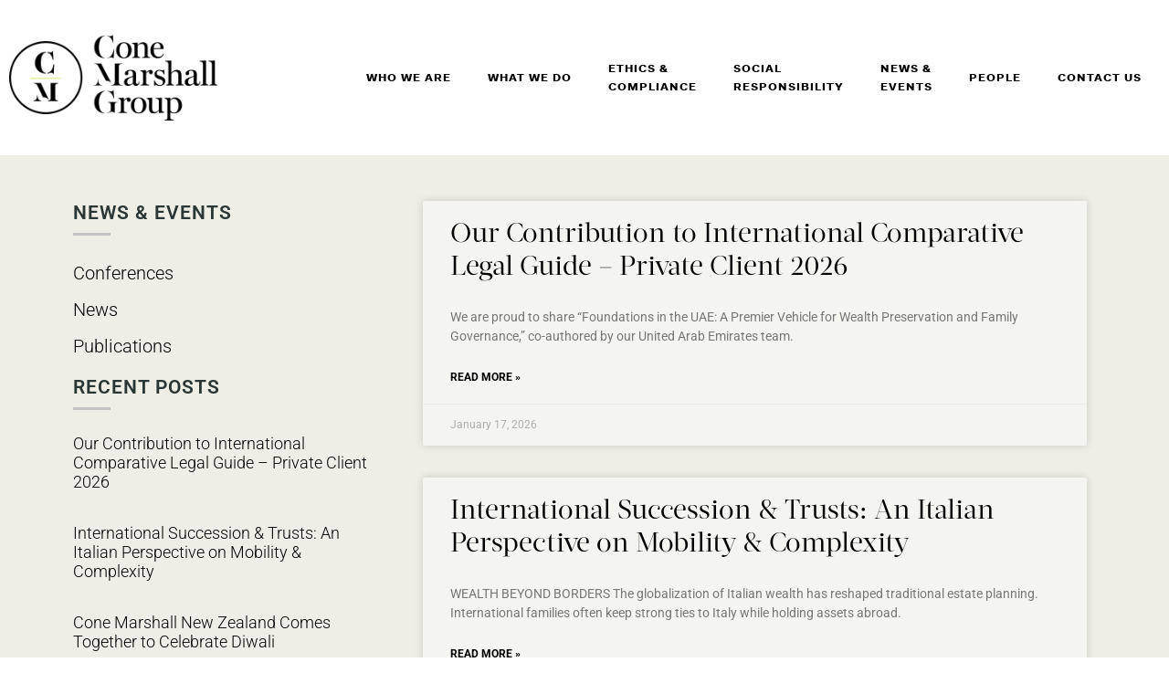

--- FILE ---
content_type: text/html; charset=UTF-8
request_url: https://conemarshall.com/category/publications/
body_size: 11307
content:
<!doctype html>
<html lang="en-NZ">
<head>
	<meta charset="UTF-8">
	<meta name="viewport" content="width=device-width, initial-scale=1">
	<link rel="profile" href="https://gmpg.org/xfn/11">
	<meta name='robots' content='index, follow, max-image-preview:large, max-snippet:-1, max-video-preview:-1' />
	<style>img:is([sizes="auto" i], [sizes^="auto," i]) { contain-intrinsic-size: 3000px 1500px }</style>
	
	<!-- This site is optimized with the Yoast SEO plugin v26.7 - https://yoast.com/wordpress/plugins/seo/ -->
	<title>Publications Archives - Cone Marshall</title>
	<link rel="canonical" href="https://conemarshall.com/category/publications/" />
	<link rel="next" href="https://conemarshall.com/category/publications/page/2/" />
	<meta property="og:locale" content="en_US" />
	<meta property="og:type" content="article" />
	<meta property="og:title" content="Publications Archives - Cone Marshall" />
	<meta property="og:url" content="https://conemarshall.com/category/publications/" />
	<meta property="og:site_name" content="Cone Marshall" />
	<meta name="twitter:card" content="summary_large_image" />
	<script type="application/ld+json" class="yoast-schema-graph">{"@context":"https://schema.org","@graph":[{"@type":"CollectionPage","@id":"https://conemarshall.com/category/publications/","url":"https://conemarshall.com/category/publications/","name":"Publications Archives - Cone Marshall","isPartOf":{"@id":"https://conemarshall.com/#website"},"breadcrumb":{"@id":"https://conemarshall.com/category/publications/#breadcrumb"},"inLanguage":"en-NZ"},{"@type":"BreadcrumbList","@id":"https://conemarshall.com/category/publications/#breadcrumb","itemListElement":[{"@type":"ListItem","position":1,"name":"Home","item":"https://conemarshall.com/"},{"@type":"ListItem","position":2,"name":"Publications"}]},{"@type":"WebSite","@id":"https://conemarshall.com/#website","url":"https://conemarshall.com/","name":"Cone Marshall","description":"Legal advice and fiduciary, administrative and accounting services for the structuring, protection, planning and succession of wealth","publisher":{"@id":"https://conemarshall.com/#organization"},"potentialAction":[{"@type":"SearchAction","target":{"@type":"EntryPoint","urlTemplate":"https://conemarshall.com/?s={search_term_string}"},"query-input":{"@type":"PropertyValueSpecification","valueRequired":true,"valueName":"search_term_string"}}],"inLanguage":"en-NZ"},{"@type":"Organization","@id":"https://conemarshall.com/#organization","name":"Cone Marshall","url":"https://conemarshall.com/","logo":{"@type":"ImageObject","inLanguage":"en-NZ","@id":"https://conemarshall.com/#/schema/logo/image/","url":"https://conemarshall.com/wp-content/uploads/2024/08/Cone-Marshall-Group-Logo-3-lines_Color-wButton-1.png","contentUrl":"https://conemarshall.com/wp-content/uploads/2024/08/Cone-Marshall-Group-Logo-3-lines_Color-wButton-1.png","width":3315,"height":1374,"caption":"Cone Marshall"},"image":{"@id":"https://conemarshall.com/#/schema/logo/image/"}}]}</script>
	<!-- / Yoast SEO plugin. -->


<link rel="alternate" type="application/rss+xml" title="Cone Marshall &raquo; Feed" href="https://conemarshall.com/feed/" />
<link rel="alternate" type="application/rss+xml" title="Cone Marshall &raquo; Comments Feed" href="https://conemarshall.com/comments/feed/" />
<link rel="alternate" type="application/rss+xml" title="Cone Marshall &raquo; Publications Category Feed" href="https://conemarshall.com/category/publications/feed/" />
<script>
window._wpemojiSettings = {"baseUrl":"https:\/\/s.w.org\/images\/core\/emoji\/16.0.1\/72x72\/","ext":".png","svgUrl":"https:\/\/s.w.org\/images\/core\/emoji\/16.0.1\/svg\/","svgExt":".svg","source":{"concatemoji":"https:\/\/conemarshall.com\/wp-includes\/js\/wp-emoji-release.min.js?ver=6.8.3"}};
/*! This file is auto-generated */
!function(s,n){var o,i,e;function c(e){try{var t={supportTests:e,timestamp:(new Date).valueOf()};sessionStorage.setItem(o,JSON.stringify(t))}catch(e){}}function p(e,t,n){e.clearRect(0,0,e.canvas.width,e.canvas.height),e.fillText(t,0,0);var t=new Uint32Array(e.getImageData(0,0,e.canvas.width,e.canvas.height).data),a=(e.clearRect(0,0,e.canvas.width,e.canvas.height),e.fillText(n,0,0),new Uint32Array(e.getImageData(0,0,e.canvas.width,e.canvas.height).data));return t.every(function(e,t){return e===a[t]})}function u(e,t){e.clearRect(0,0,e.canvas.width,e.canvas.height),e.fillText(t,0,0);for(var n=e.getImageData(16,16,1,1),a=0;a<n.data.length;a++)if(0!==n.data[a])return!1;return!0}function f(e,t,n,a){switch(t){case"flag":return n(e,"\ud83c\udff3\ufe0f\u200d\u26a7\ufe0f","\ud83c\udff3\ufe0f\u200b\u26a7\ufe0f")?!1:!n(e,"\ud83c\udde8\ud83c\uddf6","\ud83c\udde8\u200b\ud83c\uddf6")&&!n(e,"\ud83c\udff4\udb40\udc67\udb40\udc62\udb40\udc65\udb40\udc6e\udb40\udc67\udb40\udc7f","\ud83c\udff4\u200b\udb40\udc67\u200b\udb40\udc62\u200b\udb40\udc65\u200b\udb40\udc6e\u200b\udb40\udc67\u200b\udb40\udc7f");case"emoji":return!a(e,"\ud83e\udedf")}return!1}function g(e,t,n,a){var r="undefined"!=typeof WorkerGlobalScope&&self instanceof WorkerGlobalScope?new OffscreenCanvas(300,150):s.createElement("canvas"),o=r.getContext("2d",{willReadFrequently:!0}),i=(o.textBaseline="top",o.font="600 32px Arial",{});return e.forEach(function(e){i[e]=t(o,e,n,a)}),i}function t(e){var t=s.createElement("script");t.src=e,t.defer=!0,s.head.appendChild(t)}"undefined"!=typeof Promise&&(o="wpEmojiSettingsSupports",i=["flag","emoji"],n.supports={everything:!0,everythingExceptFlag:!0},e=new Promise(function(e){s.addEventListener("DOMContentLoaded",e,{once:!0})}),new Promise(function(t){var n=function(){try{var e=JSON.parse(sessionStorage.getItem(o));if("object"==typeof e&&"number"==typeof e.timestamp&&(new Date).valueOf()<e.timestamp+604800&&"object"==typeof e.supportTests)return e.supportTests}catch(e){}return null}();if(!n){if("undefined"!=typeof Worker&&"undefined"!=typeof OffscreenCanvas&&"undefined"!=typeof URL&&URL.createObjectURL&&"undefined"!=typeof Blob)try{var e="postMessage("+g.toString()+"("+[JSON.stringify(i),f.toString(),p.toString(),u.toString()].join(",")+"));",a=new Blob([e],{type:"text/javascript"}),r=new Worker(URL.createObjectURL(a),{name:"wpTestEmojiSupports"});return void(r.onmessage=function(e){c(n=e.data),r.terminate(),t(n)})}catch(e){}c(n=g(i,f,p,u))}t(n)}).then(function(e){for(var t in e)n.supports[t]=e[t],n.supports.everything=n.supports.everything&&n.supports[t],"flag"!==t&&(n.supports.everythingExceptFlag=n.supports.everythingExceptFlag&&n.supports[t]);n.supports.everythingExceptFlag=n.supports.everythingExceptFlag&&!n.supports.flag,n.DOMReady=!1,n.readyCallback=function(){n.DOMReady=!0}}).then(function(){return e}).then(function(){var e;n.supports.everything||(n.readyCallback(),(e=n.source||{}).concatemoji?t(e.concatemoji):e.wpemoji&&e.twemoji&&(t(e.twemoji),t(e.wpemoji)))}))}((window,document),window._wpemojiSettings);
</script>
<style id='wp-emoji-styles-inline-css'>

	img.wp-smiley, img.emoji {
		display: inline !important;
		border: none !important;
		box-shadow: none !important;
		height: 1em !important;
		width: 1em !important;
		margin: 0 0.07em !important;
		vertical-align: -0.1em !important;
		background: none !important;
		padding: 0 !important;
	}
</style>
<link rel='stylesheet' id='wp-block-library-css' href='https://conemarshall.com/wp-includes/css/dist/block-library/style.min.css?ver=6.8.3' media='all' />
<style id='safe-svg-svg-icon-style-inline-css'>
.safe-svg-cover{text-align:center}.safe-svg-cover .safe-svg-inside{display:inline-block;max-width:100%}.safe-svg-cover svg{fill:currentColor;height:100%;max-height:100%;max-width:100%;width:100%}

</style>
<style id='global-styles-inline-css'>
:root{--wp--preset--aspect-ratio--square: 1;--wp--preset--aspect-ratio--4-3: 4/3;--wp--preset--aspect-ratio--3-4: 3/4;--wp--preset--aspect-ratio--3-2: 3/2;--wp--preset--aspect-ratio--2-3: 2/3;--wp--preset--aspect-ratio--16-9: 16/9;--wp--preset--aspect-ratio--9-16: 9/16;--wp--preset--color--black: #000000;--wp--preset--color--cyan-bluish-gray: #abb8c3;--wp--preset--color--white: #ffffff;--wp--preset--color--pale-pink: #f78da7;--wp--preset--color--vivid-red: #cf2e2e;--wp--preset--color--luminous-vivid-orange: #ff6900;--wp--preset--color--luminous-vivid-amber: #fcb900;--wp--preset--color--light-green-cyan: #7bdcb5;--wp--preset--color--vivid-green-cyan: #00d084;--wp--preset--color--pale-cyan-blue: #8ed1fc;--wp--preset--color--vivid-cyan-blue: #0693e3;--wp--preset--color--vivid-purple: #9b51e0;--wp--preset--gradient--vivid-cyan-blue-to-vivid-purple: linear-gradient(135deg,rgba(6,147,227,1) 0%,rgb(155,81,224) 100%);--wp--preset--gradient--light-green-cyan-to-vivid-green-cyan: linear-gradient(135deg,rgb(122,220,180) 0%,rgb(0,208,130) 100%);--wp--preset--gradient--luminous-vivid-amber-to-luminous-vivid-orange: linear-gradient(135deg,rgba(252,185,0,1) 0%,rgba(255,105,0,1) 100%);--wp--preset--gradient--luminous-vivid-orange-to-vivid-red: linear-gradient(135deg,rgba(255,105,0,1) 0%,rgb(207,46,46) 100%);--wp--preset--gradient--very-light-gray-to-cyan-bluish-gray: linear-gradient(135deg,rgb(238,238,238) 0%,rgb(169,184,195) 100%);--wp--preset--gradient--cool-to-warm-spectrum: linear-gradient(135deg,rgb(74,234,220) 0%,rgb(151,120,209) 20%,rgb(207,42,186) 40%,rgb(238,44,130) 60%,rgb(251,105,98) 80%,rgb(254,248,76) 100%);--wp--preset--gradient--blush-light-purple: linear-gradient(135deg,rgb(255,206,236) 0%,rgb(152,150,240) 100%);--wp--preset--gradient--blush-bordeaux: linear-gradient(135deg,rgb(254,205,165) 0%,rgb(254,45,45) 50%,rgb(107,0,62) 100%);--wp--preset--gradient--luminous-dusk: linear-gradient(135deg,rgb(255,203,112) 0%,rgb(199,81,192) 50%,rgb(65,88,208) 100%);--wp--preset--gradient--pale-ocean: linear-gradient(135deg,rgb(255,245,203) 0%,rgb(182,227,212) 50%,rgb(51,167,181) 100%);--wp--preset--gradient--electric-grass: linear-gradient(135deg,rgb(202,248,128) 0%,rgb(113,206,126) 100%);--wp--preset--gradient--midnight: linear-gradient(135deg,rgb(2,3,129) 0%,rgb(40,116,252) 100%);--wp--preset--font-size--small: 13px;--wp--preset--font-size--medium: 20px;--wp--preset--font-size--large: 36px;--wp--preset--font-size--x-large: 42px;--wp--preset--font-family--fakt: fakt;--wp--preset--font-family--noto: noto;--wp--preset--font-family--acta-light: acta-light;--wp--preset--font-family--fakt-black: fakt-black;--wp--preset--font-family--acta-bold: acta-bold;--wp--preset--spacing--20: 0.44rem;--wp--preset--spacing--30: 0.67rem;--wp--preset--spacing--40: 1rem;--wp--preset--spacing--50: 1.5rem;--wp--preset--spacing--60: 2.25rem;--wp--preset--spacing--70: 3.38rem;--wp--preset--spacing--80: 5.06rem;--wp--preset--shadow--natural: 6px 6px 9px rgba(0, 0, 0, 0.2);--wp--preset--shadow--deep: 12px 12px 50px rgba(0, 0, 0, 0.4);--wp--preset--shadow--sharp: 6px 6px 0px rgba(0, 0, 0, 0.2);--wp--preset--shadow--outlined: 6px 6px 0px -3px rgba(255, 255, 255, 1), 6px 6px rgba(0, 0, 0, 1);--wp--preset--shadow--crisp: 6px 6px 0px rgba(0, 0, 0, 1);}:root { --wp--style--global--content-size: 800px;--wp--style--global--wide-size: 1200px; }:where(body) { margin: 0; }.wp-site-blocks > .alignleft { float: left; margin-right: 2em; }.wp-site-blocks > .alignright { float: right; margin-left: 2em; }.wp-site-blocks > .aligncenter { justify-content: center; margin-left: auto; margin-right: auto; }:where(.wp-site-blocks) > * { margin-block-start: 24px; margin-block-end: 0; }:where(.wp-site-blocks) > :first-child { margin-block-start: 0; }:where(.wp-site-blocks) > :last-child { margin-block-end: 0; }:root { --wp--style--block-gap: 24px; }:root :where(.is-layout-flow) > :first-child{margin-block-start: 0;}:root :where(.is-layout-flow) > :last-child{margin-block-end: 0;}:root :where(.is-layout-flow) > *{margin-block-start: 24px;margin-block-end: 0;}:root :where(.is-layout-constrained) > :first-child{margin-block-start: 0;}:root :where(.is-layout-constrained) > :last-child{margin-block-end: 0;}:root :where(.is-layout-constrained) > *{margin-block-start: 24px;margin-block-end: 0;}:root :where(.is-layout-flex){gap: 24px;}:root :where(.is-layout-grid){gap: 24px;}.is-layout-flow > .alignleft{float: left;margin-inline-start: 0;margin-inline-end: 2em;}.is-layout-flow > .alignright{float: right;margin-inline-start: 2em;margin-inline-end: 0;}.is-layout-flow > .aligncenter{margin-left: auto !important;margin-right: auto !important;}.is-layout-constrained > .alignleft{float: left;margin-inline-start: 0;margin-inline-end: 2em;}.is-layout-constrained > .alignright{float: right;margin-inline-start: 2em;margin-inline-end: 0;}.is-layout-constrained > .aligncenter{margin-left: auto !important;margin-right: auto !important;}.is-layout-constrained > :where(:not(.alignleft):not(.alignright):not(.alignfull)){max-width: var(--wp--style--global--content-size);margin-left: auto !important;margin-right: auto !important;}.is-layout-constrained > .alignwide{max-width: var(--wp--style--global--wide-size);}body .is-layout-flex{display: flex;}.is-layout-flex{flex-wrap: wrap;align-items: center;}.is-layout-flex > :is(*, div){margin: 0;}body .is-layout-grid{display: grid;}.is-layout-grid > :is(*, div){margin: 0;}body{padding-top: 0px;padding-right: 0px;padding-bottom: 0px;padding-left: 0px;}a:where(:not(.wp-element-button)){text-decoration: underline;}:root :where(.wp-element-button, .wp-block-button__link){background-color: #32373c;border-width: 0;color: #fff;font-family: inherit;font-size: inherit;line-height: inherit;padding: calc(0.667em + 2px) calc(1.333em + 2px);text-decoration: none;}.has-black-color{color: var(--wp--preset--color--black) !important;}.has-cyan-bluish-gray-color{color: var(--wp--preset--color--cyan-bluish-gray) !important;}.has-white-color{color: var(--wp--preset--color--white) !important;}.has-pale-pink-color{color: var(--wp--preset--color--pale-pink) !important;}.has-vivid-red-color{color: var(--wp--preset--color--vivid-red) !important;}.has-luminous-vivid-orange-color{color: var(--wp--preset--color--luminous-vivid-orange) !important;}.has-luminous-vivid-amber-color{color: var(--wp--preset--color--luminous-vivid-amber) !important;}.has-light-green-cyan-color{color: var(--wp--preset--color--light-green-cyan) !important;}.has-vivid-green-cyan-color{color: var(--wp--preset--color--vivid-green-cyan) !important;}.has-pale-cyan-blue-color{color: var(--wp--preset--color--pale-cyan-blue) !important;}.has-vivid-cyan-blue-color{color: var(--wp--preset--color--vivid-cyan-blue) !important;}.has-vivid-purple-color{color: var(--wp--preset--color--vivid-purple) !important;}.has-black-background-color{background-color: var(--wp--preset--color--black) !important;}.has-cyan-bluish-gray-background-color{background-color: var(--wp--preset--color--cyan-bluish-gray) !important;}.has-white-background-color{background-color: var(--wp--preset--color--white) !important;}.has-pale-pink-background-color{background-color: var(--wp--preset--color--pale-pink) !important;}.has-vivid-red-background-color{background-color: var(--wp--preset--color--vivid-red) !important;}.has-luminous-vivid-orange-background-color{background-color: var(--wp--preset--color--luminous-vivid-orange) !important;}.has-luminous-vivid-amber-background-color{background-color: var(--wp--preset--color--luminous-vivid-amber) !important;}.has-light-green-cyan-background-color{background-color: var(--wp--preset--color--light-green-cyan) !important;}.has-vivid-green-cyan-background-color{background-color: var(--wp--preset--color--vivid-green-cyan) !important;}.has-pale-cyan-blue-background-color{background-color: var(--wp--preset--color--pale-cyan-blue) !important;}.has-vivid-cyan-blue-background-color{background-color: var(--wp--preset--color--vivid-cyan-blue) !important;}.has-vivid-purple-background-color{background-color: var(--wp--preset--color--vivid-purple) !important;}.has-black-border-color{border-color: var(--wp--preset--color--black) !important;}.has-cyan-bluish-gray-border-color{border-color: var(--wp--preset--color--cyan-bluish-gray) !important;}.has-white-border-color{border-color: var(--wp--preset--color--white) !important;}.has-pale-pink-border-color{border-color: var(--wp--preset--color--pale-pink) !important;}.has-vivid-red-border-color{border-color: var(--wp--preset--color--vivid-red) !important;}.has-luminous-vivid-orange-border-color{border-color: var(--wp--preset--color--luminous-vivid-orange) !important;}.has-luminous-vivid-amber-border-color{border-color: var(--wp--preset--color--luminous-vivid-amber) !important;}.has-light-green-cyan-border-color{border-color: var(--wp--preset--color--light-green-cyan) !important;}.has-vivid-green-cyan-border-color{border-color: var(--wp--preset--color--vivid-green-cyan) !important;}.has-pale-cyan-blue-border-color{border-color: var(--wp--preset--color--pale-cyan-blue) !important;}.has-vivid-cyan-blue-border-color{border-color: var(--wp--preset--color--vivid-cyan-blue) !important;}.has-vivid-purple-border-color{border-color: var(--wp--preset--color--vivid-purple) !important;}.has-vivid-cyan-blue-to-vivid-purple-gradient-background{background: var(--wp--preset--gradient--vivid-cyan-blue-to-vivid-purple) !important;}.has-light-green-cyan-to-vivid-green-cyan-gradient-background{background: var(--wp--preset--gradient--light-green-cyan-to-vivid-green-cyan) !important;}.has-luminous-vivid-amber-to-luminous-vivid-orange-gradient-background{background: var(--wp--preset--gradient--luminous-vivid-amber-to-luminous-vivid-orange) !important;}.has-luminous-vivid-orange-to-vivid-red-gradient-background{background: var(--wp--preset--gradient--luminous-vivid-orange-to-vivid-red) !important;}.has-very-light-gray-to-cyan-bluish-gray-gradient-background{background: var(--wp--preset--gradient--very-light-gray-to-cyan-bluish-gray) !important;}.has-cool-to-warm-spectrum-gradient-background{background: var(--wp--preset--gradient--cool-to-warm-spectrum) !important;}.has-blush-light-purple-gradient-background{background: var(--wp--preset--gradient--blush-light-purple) !important;}.has-blush-bordeaux-gradient-background{background: var(--wp--preset--gradient--blush-bordeaux) !important;}.has-luminous-dusk-gradient-background{background: var(--wp--preset--gradient--luminous-dusk) !important;}.has-pale-ocean-gradient-background{background: var(--wp--preset--gradient--pale-ocean) !important;}.has-electric-grass-gradient-background{background: var(--wp--preset--gradient--electric-grass) !important;}.has-midnight-gradient-background{background: var(--wp--preset--gradient--midnight) !important;}.has-small-font-size{font-size: var(--wp--preset--font-size--small) !important;}.has-medium-font-size{font-size: var(--wp--preset--font-size--medium) !important;}.has-large-font-size{font-size: var(--wp--preset--font-size--large) !important;}.has-x-large-font-size{font-size: var(--wp--preset--font-size--x-large) !important;}.has-fakt-font-family{font-family: var(--wp--preset--font-family--fakt) !important;}.has-noto-font-family{font-family: var(--wp--preset--font-family--noto) !important;}.has-acta-light-font-family{font-family: var(--wp--preset--font-family--acta-light) !important;}.has-fakt-black-font-family{font-family: var(--wp--preset--font-family--fakt-black) !important;}.has-acta-bold-font-family{font-family: var(--wp--preset--font-family--acta-bold) !important;}
:root :where(.wp-block-pullquote){font-size: 1.5em;line-height: 1.6;}
</style>
<link rel='stylesheet' id='hello-elementor-css' href='https://conemarshall.com/wp-content/themes/hello-elementor/assets/css/reset.css?ver=3.4.5' media='all' />
<link rel='stylesheet' id='hello-elementor-theme-style-css' href='https://conemarshall.com/wp-content/themes/hello-elementor/assets/css/theme.css?ver=3.4.5' media='all' />
<link rel='stylesheet' id='hello-elementor-header-footer-css' href='https://conemarshall.com/wp-content/themes/hello-elementor/assets/css/header-footer.css?ver=3.4.5' media='all' />
<link rel='stylesheet' id='elementor-frontend-css' href='https://conemarshall.com/wp-content/plugins/elementor/assets/css/frontend.min.css?ver=3.33.4' media='all' />
<link rel='stylesheet' id='widget-image-css' href='https://conemarshall.com/wp-content/plugins/elementor/assets/css/widget-image.min.css?ver=3.33.4' media='all' />
<link rel='stylesheet' id='widget-nav-menu-css' href='https://conemarshall.com/wp-content/plugins/elementor-pro/assets/css/widget-nav-menu.min.css?ver=3.29.0' media='all' />
<link rel='stylesheet' id='widget-heading-css' href='https://conemarshall.com/wp-content/plugins/elementor/assets/css/widget-heading.min.css?ver=3.33.4' media='all' />
<link rel='stylesheet' id='widget-divider-css' href='https://conemarshall.com/wp-content/plugins/elementor/assets/css/widget-divider.min.css?ver=3.33.4' media='all' />
<link rel='stylesheet' id='widget-icon-list-css' href='https://conemarshall.com/wp-content/plugins/elementor/assets/css/widget-icon-list.min.css?ver=3.33.4' media='all' />
<link rel='stylesheet' id='widget-posts-css' href='https://conemarshall.com/wp-content/plugins/elementor-pro/assets/css/widget-posts.min.css?ver=3.29.0' media='all' />
<link rel='stylesheet' id='elementor-post-1445-css' href='https://conemarshall.com/wp-content/uploads/elementor/css/post-1445.css?ver=1768697386' media='all' />
<link rel='stylesheet' id='elementor-post-2636-css' href='https://conemarshall.com/wp-content/uploads/elementor/css/post-2636.css?ver=1768697386' media='all' />
<link rel='stylesheet' id='elementor-post-2512-css' href='https://conemarshall.com/wp-content/uploads/elementor/css/post-2512.css?ver=1768697386' media='all' />
<link rel='stylesheet' id='elementor-post-2641-css' href='https://conemarshall.com/wp-content/uploads/elementor/css/post-2641.css?ver=1768697419' media='all' />
<link rel='stylesheet' id='hello-elementor-child-style-css' href='https://conemarshall.com/wp-content/themes/hello-theme-child-conemarshall/style.css?ver=1.0.0' media='all' />
<link rel='stylesheet' id='elementor-gf-local-roboto-css' href='https://conemarshall.com/wp-content/uploads/elementor/google-fonts/css/roboto.css?ver=1747967862' media='all' />
<link rel='stylesheet' id='elementor-gf-local-robotoslab-css' href='https://conemarshall.com/wp-content/uploads/elementor/google-fonts/css/robotoslab.css?ver=1747967872' media='all' />
<script src="https://conemarshall.com/wp-includes/js/jquery/jquery.min.js?ver=3.7.1" id="jquery-core-js"></script>
<script src="https://conemarshall.com/wp-includes/js/jquery/jquery-migrate.min.js?ver=3.4.1" id="jquery-migrate-js"></script>
<link rel="https://api.w.org/" href="https://conemarshall.com/wp-json/" /><link rel="alternate" title="JSON" type="application/json" href="https://conemarshall.com/wp-json/wp/v2/categories/3" /><link rel="EditURI" type="application/rsd+xml" title="RSD" href="https://conemarshall.com/xmlrpc.php?rsd" />
<meta name="generator" content="WordPress 6.8.3" />
<meta name="generator" content="Elementor 3.33.4; features: e_font_icon_svg, additional_custom_breakpoints; settings: css_print_method-external, google_font-enabled, font_display-auto">
<script>
jQuery(document).ready(function($) {
var delay = 500; setTimeout(function() {
$('.elementor-tab-title').removeClass('elementor-active');
 $('.elementor-tab-content').css('display', 'none'); }, delay);
});
</script>
<!-- Google tag (gtag.js) -->
<script async src="https://www.googletagmanager.com/gtag/js?id=G-5KF9LZXS6W"></script>
<script>
  window.dataLayer = window.dataLayer || [];
  function gtag(){dataLayer.push(arguments);}
  gtag('js', new Date());

  gtag('config', 'G-5KF9LZXS6W');
</script>
			<style>
				.e-con.e-parent:nth-of-type(n+4):not(.e-lazyloaded):not(.e-no-lazyload),
				.e-con.e-parent:nth-of-type(n+4):not(.e-lazyloaded):not(.e-no-lazyload) * {
					background-image: none !important;
				}
				@media screen and (max-height: 1024px) {
					.e-con.e-parent:nth-of-type(n+3):not(.e-lazyloaded):not(.e-no-lazyload),
					.e-con.e-parent:nth-of-type(n+3):not(.e-lazyloaded):not(.e-no-lazyload) * {
						background-image: none !important;
					}
				}
				@media screen and (max-height: 640px) {
					.e-con.e-parent:nth-of-type(n+2):not(.e-lazyloaded):not(.e-no-lazyload),
					.e-con.e-parent:nth-of-type(n+2):not(.e-lazyloaded):not(.e-no-lazyload) * {
						background-image: none !important;
					}
				}
			</style>
			<style class='wp-fonts-local'>
@font-face{font-family:fakt;font-style:normal;font-weight:400;font-display:fallback;src:url('https://conemarshall.com/uk/wp-content/uploads/sites/16/useanyfont/190719112756fakt.woff2') format('woff2');}
@font-face{font-family:noto;font-style:normal;font-weight:400;font-display:fallback;src:url('https://conemarshall.com/uk/wp-content/uploads/sites/16/useanyfont/190719112908noto.woff2') format('woff2');}
@font-face{font-family:acta-light;font-style:normal;font-weight:400;font-display:fallback;src:url('https://conemarshall.com/uk/wp-content/uploads/sites/16/useanyfont/190719112942acta-light.woff2') format('woff2');}
@font-face{font-family:fakt-black;font-style:normal;font-weight:400;font-display:fallback;src:url('https://conemarshall.com/uk/wp-content/uploads/sites/16/useanyfont/190720063948fakt-black.woff2') format('woff2');}
@font-face{font-family:acta-bold;font-style:normal;font-weight:400;font-display:fallback;src:url('https://conemarshall.com/uk/wp-content/uploads/sites/16/useanyfont/190721010019acta-bold.woff2') format('woff2');}
</style>
<link rel="icon" href="https://conemarshall.com/wp-content/uploads/2019/07/cropped-favicon-32x32.png" sizes="32x32" />
<link rel="icon" href="https://conemarshall.com/wp-content/uploads/2019/07/cropped-favicon-192x192.png" sizes="192x192" />
<link rel="apple-touch-icon" href="https://conemarshall.com/wp-content/uploads/2019/07/cropped-favicon-180x180.png" />
<meta name="msapplication-TileImage" content="https://conemarshall.com/wp-content/uploads/2019/07/cropped-favicon-270x270.png" />
		<style id="wp-custom-css">
			h1 {
text-align: center;
}

/* Branding on the banner */
a#CybotCookiebotDialogPoweredbyCybot,
div#CybotCookiebotDialogPoweredByText {

  display: none;

}

/* Branding on the widget */
#CookiebotWidget .CookiebotWidget-body .CookiebotWidget-main-logo {

    display: none;

}		</style>
		</head>
<body class="archive category category-publications category-3 wp-custom-logo wp-embed-responsive wp-theme-hello-elementor wp-child-theme-hello-theme-child-conemarshall hello-elementor-default elementor-page-2641 elementor-default elementor-template-full-width elementor-kit-1445">



<a class="skip-link screen-reader-text" href="#content">Skip to content</a>

		<div data-elementor-type="header" data-elementor-id="2636" class="elementor elementor-2636 elementor-location-header" data-elementor-post-type="elementor_library">
					<section class="elementor-section elementor-top-section elementor-element elementor-element-4356b2f elementor-section-full_width elementor-section-height-min-height elementor-section-content-middle elementor-section-height-default elementor-section-items-middle" data-id="4356b2f" data-element_type="section" data-settings="{&quot;background_background&quot;:&quot;classic&quot;}">
						<div class="elementor-container elementor-column-gap-default">
					<div class="elementor-column elementor-col-50 elementor-top-column elementor-element elementor-element-273b4c0" data-id="273b4c0" data-element_type="column">
			<div class="elementor-widget-wrap elementor-element-populated">
						<div class="elementor-element elementor-element-73c833e elementor-widget elementor-widget-image" data-id="73c833e" data-element_type="widget" data-widget_type="image.default">
				<div class="elementor-widget-container">
																<a href="https://conemarshall.com">
							<img fetchpriority="high" width="800" height="331" src="https://conemarshall.com/wp-content/uploads/2024/08/Cone-Marshall-Group-Logo-3-lines_Color-wButton-1-1024x424.png" class="attachment-large size-large wp-image-5057" alt="" srcset="https://conemarshall.com/wp-content/uploads/2024/08/Cone-Marshall-Group-Logo-3-lines_Color-wButton-1-1024x424.png 1024w, https://conemarshall.com/wp-content/uploads/2024/08/Cone-Marshall-Group-Logo-3-lines_Color-wButton-1-300x124.png 300w, https://conemarshall.com/wp-content/uploads/2024/08/Cone-Marshall-Group-Logo-3-lines_Color-wButton-1-768x318.png 768w, https://conemarshall.com/wp-content/uploads/2024/08/Cone-Marshall-Group-Logo-3-lines_Color-wButton-1-1536x637.png 1536w, https://conemarshall.com/wp-content/uploads/2024/08/Cone-Marshall-Group-Logo-3-lines_Color-wButton-1-2048x849.png 2048w" sizes="(max-width: 800px) 100vw, 800px" />								</a>
															</div>
				</div>
					</div>
		</div>
				<div class="elementor-column elementor-col-50 elementor-top-column elementor-element elementor-element-3cbc66d" data-id="3cbc66d" data-element_type="column">
			<div class="elementor-widget-wrap elementor-element-populated">
						<div class="elementor-element elementor-element-1fa54ca elementor-widget__width-auto elementor-nav-menu__align-end elementor-nav-menu--dropdown-tablet elementor-nav-menu__text-align-aside elementor-nav-menu--toggle elementor-nav-menu--burger elementor-widget elementor-widget-nav-menu" data-id="1fa54ca" data-element_type="widget" data-settings="{&quot;layout&quot;:&quot;horizontal&quot;,&quot;submenu_icon&quot;:{&quot;value&quot;:&quot;&lt;svg class=\&quot;e-font-icon-svg e-fas-caret-down\&quot; viewBox=\&quot;0 0 320 512\&quot; xmlns=\&quot;http:\/\/www.w3.org\/2000\/svg\&quot;&gt;&lt;path d=\&quot;M31.3 192h257.3c17.8 0 26.7 21.5 14.1 34.1L174.1 354.8c-7.8 7.8-20.5 7.8-28.3 0L17.2 226.1C4.6 213.5 13.5 192 31.3 192z\&quot;&gt;&lt;\/path&gt;&lt;\/svg&gt;&quot;,&quot;library&quot;:&quot;fa-solid&quot;},&quot;toggle&quot;:&quot;burger&quot;}" data-widget_type="nav-menu.default">
				<div class="elementor-widget-container">
								<nav aria-label="Menu" class="elementor-nav-menu--main elementor-nav-menu__container elementor-nav-menu--layout-horizontal e--pointer-underline e--animation-fade">
				<ul id="menu-1-1fa54ca" class="elementor-nav-menu"><li class="menu-item menu-item-type-post_type menu-item-object-page menu-item-238"><a href="https://conemarshall.com/who-we-are/" class="elementor-item">Who We Are</a></li>
<li class="menu-item menu-item-type-post_type menu-item-object-page menu-item-237"><a href="https://conemarshall.com/what-we-do/" class="elementor-item">What We Do</a></li>
<li class="menu-item menu-item-type-post_type menu-item-object-page menu-item-265"><a href="https://conemarshall.com/ethics-compliance/" class="elementor-item">Ethics &#038; <br />Compliance</a></li>
<li class="menu-item menu-item-type-post_type menu-item-object-page menu-item-266"><a href="https://conemarshall.com/social-responsibility/" class="elementor-item">Social <br />Responsibility</a></li>
<li class="menu-item menu-item-type-post_type menu-item-object-page current_page_parent menu-item-2258"><a href="https://conemarshall.com/news-events/" class="elementor-item">News &#038;<br /> Events</a></li>
<li class="menu-item menu-item-type-post_type menu-item-object-page menu-item-3909"><a href="https://conemarshall.com/people/" class="elementor-item">People</a></li>
<li class="menu-item menu-item-type-post_type menu-item-object-page menu-item-2115"><a href="https://conemarshall.com/contact-us/" class="elementor-item">Contact Us</a></li>
</ul>			</nav>
					<div class="elementor-menu-toggle" role="button" tabindex="0" aria-label="Menu Toggle" aria-expanded="false">
			<svg aria-hidden="true" role="presentation" class="elementor-menu-toggle__icon--open e-font-icon-svg e-eicon-menu-bar" viewBox="0 0 1000 1000" xmlns="http://www.w3.org/2000/svg"><path d="M104 333H896C929 333 958 304 958 271S929 208 896 208H104C71 208 42 237 42 271S71 333 104 333ZM104 583H896C929 583 958 554 958 521S929 458 896 458H104C71 458 42 487 42 521S71 583 104 583ZM104 833H896C929 833 958 804 958 771S929 708 896 708H104C71 708 42 737 42 771S71 833 104 833Z"></path></svg><svg aria-hidden="true" role="presentation" class="elementor-menu-toggle__icon--close e-font-icon-svg e-eicon-close" viewBox="0 0 1000 1000" xmlns="http://www.w3.org/2000/svg"><path d="M742 167L500 408 258 167C246 154 233 150 217 150 196 150 179 158 167 167 154 179 150 196 150 212 150 229 154 242 171 254L408 500 167 742C138 771 138 800 167 829 196 858 225 858 254 829L496 587 738 829C750 842 767 846 783 846 800 846 817 842 829 829 842 817 846 804 846 783 846 767 842 750 829 737L588 500 833 258C863 229 863 200 833 171 804 137 775 137 742 167Z"></path></svg>		</div>
					<nav class="elementor-nav-menu--dropdown elementor-nav-menu__container" aria-hidden="true">
				<ul id="menu-2-1fa54ca" class="elementor-nav-menu"><li class="menu-item menu-item-type-post_type menu-item-object-page menu-item-238"><a href="https://conemarshall.com/who-we-are/" class="elementor-item" tabindex="-1">Who We Are</a></li>
<li class="menu-item menu-item-type-post_type menu-item-object-page menu-item-237"><a href="https://conemarshall.com/what-we-do/" class="elementor-item" tabindex="-1">What We Do</a></li>
<li class="menu-item menu-item-type-post_type menu-item-object-page menu-item-265"><a href="https://conemarshall.com/ethics-compliance/" class="elementor-item" tabindex="-1">Ethics &#038; <br />Compliance</a></li>
<li class="menu-item menu-item-type-post_type menu-item-object-page menu-item-266"><a href="https://conemarshall.com/social-responsibility/" class="elementor-item" tabindex="-1">Social <br />Responsibility</a></li>
<li class="menu-item menu-item-type-post_type menu-item-object-page current_page_parent menu-item-2258"><a href="https://conemarshall.com/news-events/" class="elementor-item" tabindex="-1">News &#038;<br /> Events</a></li>
<li class="menu-item menu-item-type-post_type menu-item-object-page menu-item-3909"><a href="https://conemarshall.com/people/" class="elementor-item" tabindex="-1">People</a></li>
<li class="menu-item menu-item-type-post_type menu-item-object-page menu-item-2115"><a href="https://conemarshall.com/contact-us/" class="elementor-item" tabindex="-1">Contact Us</a></li>
</ul>			</nav>
						</div>
				</div>
					</div>
		</div>
					</div>
		</section>
				</div>
				<div data-elementor-type="archive" data-elementor-id="2641" class="elementor elementor-2641 elementor-location-archive" data-elementor-post-type="elementor_library">
					<section class="elementor-section elementor-top-section elementor-element elementor-element-8129355 elementor-section-content-top elementor-section-boxed elementor-section-height-default elementor-section-height-default" data-id="8129355" data-element_type="section" data-settings="{&quot;background_background&quot;:&quot;classic&quot;}">
						<div class="elementor-container elementor-column-gap-default">
					<div class="elementor-column elementor-col-33 elementor-top-column elementor-element elementor-element-7426fda" data-id="7426fda" data-element_type="column">
			<div class="elementor-widget-wrap elementor-element-populated">
						<div class="elementor-element elementor-element-3dbf5cf elementor-widget elementor-widget-heading" data-id="3dbf5cf" data-element_type="widget" data-widget_type="heading.default">
				<div class="elementor-widget-container">
					<h2 class="elementor-heading-title elementor-size-default"><a href="https://conemarshall.com/news-events/">News &amp; Events</a></h2>				</div>
				</div>
				<div class="elementor-element elementor-element-b6aeff4 elementor-widget-divider--view-line elementor-widget elementor-widget-divider" data-id="b6aeff4" data-element_type="widget" data-widget_type="divider.default">
				<div class="elementor-widget-container">
							<div class="elementor-divider">
			<span class="elementor-divider-separator">
						</span>
		</div>
						</div>
				</div>
				<div class="elementor-element elementor-element-bfcadcf elementor-icon-list--layout-traditional elementor-list-item-link-full_width elementor-widget elementor-widget-icon-list" data-id="bfcadcf" data-element_type="widget" data-widget_type="icon-list.default">
				<div class="elementor-widget-container">
							<ul class="elementor-icon-list-items">
							<li class="elementor-icon-list-item">
											<a href="https://conemarshall.com/category/conferences/?lang=en">

											<span class="elementor-icon-list-text">Conferences</span>
											</a>
									</li>
								<li class="elementor-icon-list-item">
											<a href="https://conemarshall.com/category/news/?lang=en">

											<span class="elementor-icon-list-text">News</span>
											</a>
									</li>
								<li class="elementor-icon-list-item">
											<a href="https://conemarshall.com/category/publications/?lang=en">

											<span class="elementor-icon-list-text">Publications</span>
											</a>
									</li>
						</ul>
						</div>
				</div>
				<div class="elementor-element elementor-element-83cbfaf elementor-widget elementor-widget-heading" data-id="83cbfaf" data-element_type="widget" data-widget_type="heading.default">
				<div class="elementor-widget-container">
					<h2 class="elementor-heading-title elementor-size-default">Recent Posts</h2>				</div>
				</div>
				<div class="elementor-element elementor-element-46234d1 elementor-widget-divider--view-line elementor-widget elementor-widget-divider" data-id="46234d1" data-element_type="widget" data-widget_type="divider.default">
				<div class="elementor-widget-container">
							<div class="elementor-divider">
			<span class="elementor-divider-separator">
						</span>
		</div>
						</div>
				</div>
				<div class="elementor-element elementor-element-f394418 elementor-grid-1 elementor-posts--thumbnail-none elementor-grid-tablet-2 elementor-grid-mobile-1 elementor-widget elementor-widget-posts" data-id="f394418" data-element_type="widget" data-settings="{&quot;classic_columns&quot;:&quot;1&quot;,&quot;classic_columns_tablet&quot;:&quot;2&quot;,&quot;classic_columns_mobile&quot;:&quot;1&quot;,&quot;classic_row_gap&quot;:{&quot;unit&quot;:&quot;px&quot;,&quot;size&quot;:35,&quot;sizes&quot;:[]},&quot;classic_row_gap_tablet&quot;:{&quot;unit&quot;:&quot;px&quot;,&quot;size&quot;:&quot;&quot;,&quot;sizes&quot;:[]},&quot;classic_row_gap_mobile&quot;:{&quot;unit&quot;:&quot;px&quot;,&quot;size&quot;:&quot;&quot;,&quot;sizes&quot;:[]}}" data-widget_type="posts.classic">
				<div class="elementor-widget-container">
							<div class="elementor-posts-container elementor-posts elementor-posts--skin-classic elementor-grid">
				<article class="elementor-post elementor-grid-item post-6356 post type-post status-publish format-standard hentry category-news">
				<div class="elementor-post__text">
				<h3 class="elementor-post__title">
			<a href="https://conemarshall.com/our-contribution-to-international-comparative-legal-guide-private-client-2026/" >
				Our Contribution to International Comparative Legal Guide &#8211; Private Client 2026			</a>
		</h3>
				</div>
				</article>
				<article class="elementor-post elementor-grid-item post-6331 post type-post status-publish format-standard hentry category-news">
				<div class="elementor-post__text">
				<h3 class="elementor-post__title">
			<a href="https://conemarshall.com/international-succession-trusts-an-italian-perspective-on-mobility-complexity/" >
				International Succession &#038; Trusts: An Italian Perspective on Mobility &#038; Complexity			</a>
		</h3>
				</div>
				</article>
				<article class="elementor-post elementor-grid-item post-6244 post type-post status-publish format-standard hentry category-news">
				<div class="elementor-post__text">
				<h3 class="elementor-post__title">
			<a href="https://conemarshall.com/cone-marshall-new-zealand-comes-together-to-celebrate-diwali/" >
				Cone Marshall New Zealand Comes Together to Celebrate Diwali			</a>
		</h3>
				</div>
				</article>
				<article class="elementor-post elementor-grid-item post-6220 post type-post status-publish format-standard hentry category-news">
				<div class="elementor-post__text">
				<h3 class="elementor-post__title">
			<a href="https://conemarshall.com/italy-newsletter-estate-planning-for-startup-founders/" >
				Italy Newsletter &#8211; Estate Planning for Startup Founders			</a>
		</h3>
				</div>
				</article>
				<article class="elementor-post elementor-grid-item post-6183 post type-post status-publish format-standard hentry category-news">
				<div class="elementor-post__text">
				<h3 class="elementor-post__title">
			<a href="https://conemarshall.com/our-contribution-to-chambers-private-wealth-2025/" >
				Our Contribution to Chambers Private Wealth 2025			</a>
		</h3>
				</div>
				</article>
				<article class="elementor-post elementor-grid-item post-6130 post type-post status-publish format-standard hentry category-news">
				<div class="elementor-post__text">
				<h3 class="elementor-post__title">
			<a href="https://conemarshall.com/ana-garcia-rodriguez-co-authors-article-on-eltifs-2-0-in-leading-spanish-legal-journal/" >
				Ana García Rodríguez Co-Authors Article on ELTIFs 2.0 in Leading Spanish Legal Journal			</a>
		</h3>
				</div>
				</article>
				</div>
		
						</div>
				</div>
					</div>
		</div>
				<div class="elementor-column elementor-col-66 elementor-top-column elementor-element elementor-element-79a53be" data-id="79a53be" data-element_type="column">
			<div class="elementor-widget-wrap elementor-element-populated">
						<div class="elementor-element elementor-element-03b54e7 elementor-grid-1 elementor-grid-tablet-2 elementor-grid-mobile-1 elementor-posts--thumbnail-top elementor-card-shadow-yes elementor-posts__hover-gradient elementor-widget elementor-widget-posts" data-id="03b54e7" data-element_type="widget" data-settings="{&quot;cards_columns&quot;:&quot;1&quot;,&quot;cards_columns_tablet&quot;:&quot;2&quot;,&quot;cards_columns_mobile&quot;:&quot;1&quot;,&quot;cards_row_gap&quot;:{&quot;unit&quot;:&quot;px&quot;,&quot;size&quot;:35,&quot;sizes&quot;:[]},&quot;cards_row_gap_tablet&quot;:{&quot;unit&quot;:&quot;px&quot;,&quot;size&quot;:&quot;&quot;,&quot;sizes&quot;:[]},&quot;cards_row_gap_mobile&quot;:{&quot;unit&quot;:&quot;px&quot;,&quot;size&quot;:&quot;&quot;,&quot;sizes&quot;:[]}}" data-widget_type="posts.cards">
				<div class="elementor-widget-container">
							<div class="elementor-posts-container elementor-posts elementor-posts--skin-cards elementor-grid">
				<article class="elementor-post elementor-grid-item post-6356 post type-post status-publish format-standard hentry category-news">
			<div class="elementor-post__card">
				<div class="elementor-post__text">
				<h3 class="elementor-post__title">
			<a href="https://conemarshall.com/our-contribution-to-international-comparative-legal-guide-private-client-2026/" >
				Our Contribution to International Comparative Legal Guide &#8211; Private Client 2026			</a>
		</h3>
				<div class="elementor-post__excerpt">
			<p>We are proud to share “Foundations in the UAE: A Premier Vehicle for Wealth Preservation and Family Governance,” co-authored by our United Arab Emirates team.</p>
		</div>
		
		<a class="elementor-post__read-more" href="https://conemarshall.com/our-contribution-to-international-comparative-legal-guide-private-client-2026/" aria-label="Read more about Our Contribution to International Comparative Legal Guide &#8211; Private Client 2026" tabindex="-1" >
			Read More »		</a>

				</div>
				<div class="elementor-post__meta-data">
					<span class="elementor-post-date">
			January 17, 2026		</span>
				</div>
					</div>
		</article>
				<article class="elementor-post elementor-grid-item post-6331 post type-post status-publish format-standard hentry category-news">
			<div class="elementor-post__card">
				<div class="elementor-post__text">
				<h3 class="elementor-post__title">
			<a href="https://conemarshall.com/international-succession-trusts-an-italian-perspective-on-mobility-complexity/" >
				International Succession &#038; Trusts: An Italian Perspective on Mobility &#038; Complexity			</a>
		</h3>
				<div class="elementor-post__excerpt">
			<p>WEALTH BEYOND BORDERS The globalization of Italian wealth has reshaped traditional estate planning. International families often keep strong ties to Italy while holding assets abroad.</p>
		</div>
		
		<a class="elementor-post__read-more" href="https://conemarshall.com/international-succession-trusts-an-italian-perspective-on-mobility-complexity/" aria-label="Read more about International Succession &#038; Trusts: An Italian Perspective on Mobility &#038; Complexity" tabindex="-1" >
			Read More »		</a>

				</div>
				<div class="elementor-post__meta-data">
					<span class="elementor-post-date">
			December 18, 2025		</span>
				</div>
					</div>
		</article>
				<article class="elementor-post elementor-grid-item post-6244 post type-post status-publish format-standard hentry category-news">
			<div class="elementor-post__card">
				<div class="elementor-post__text">
				<h3 class="elementor-post__title">
			<a href="https://conemarshall.com/cone-marshall-new-zealand-comes-together-to-celebrate-diwali/" >
				Cone Marshall New Zealand Comes Together to Celebrate Diwali			</a>
		</h3>
				<div class="elementor-post__excerpt">
			<p>Diwali Dancers Diwali Dresses Turban Tying Competition Diwali Committee Best dressed winners &nbsp; Wishing our colleagues, clients, and partners a prosperous Diwali filled with light</p>
		</div>
		
		<a class="elementor-post__read-more" href="https://conemarshall.com/cone-marshall-new-zealand-comes-together-to-celebrate-diwali/" aria-label="Read more about Cone Marshall New Zealand Comes Together to Celebrate Diwali" tabindex="-1" >
			Read More »		</a>

				</div>
				<div class="elementor-post__meta-data">
					<span class="elementor-post-date">
			October 23, 2025		</span>
				</div>
					</div>
		</article>
				<article class="elementor-post elementor-grid-item post-6220 post type-post status-publish format-standard hentry category-news">
			<div class="elementor-post__card">
				<div class="elementor-post__text">
				<h3 class="elementor-post__title">
			<a href="https://conemarshall.com/italy-newsletter-estate-planning-for-startup-founders/" >
				Italy Newsletter &#8211; Estate Planning for Startup Founders			</a>
		</h3>
				<div class="elementor-post__excerpt">
			<p>PLANNING AHEAD FOR STARTUP FOUNDERS Startup founders often build their wealth through equity in their companies. While this equity may prove highly valuable, it is</p>
		</div>
		
		<a class="elementor-post__read-more" href="https://conemarshall.com/italy-newsletter-estate-planning-for-startup-founders/" aria-label="Read more about Italy Newsletter &#8211; Estate Planning for Startup Founders" tabindex="-1" >
			Read More »		</a>

				</div>
				<div class="elementor-post__meta-data">
					<span class="elementor-post-date">
			September 30, 2025		</span>
				</div>
					</div>
		</article>
				<article class="elementor-post elementor-grid-item post-6183 post type-post status-publish format-standard hentry category-news">
			<div class="elementor-post__card">
				<div class="elementor-post__text">
				<h3 class="elementor-post__title">
			<a href="https://conemarshall.com/our-contribution-to-chambers-private-wealth-2025/" >
				Our Contribution to Chambers Private Wealth 2025			</a>
		</h3>
				<div class="elementor-post__excerpt">
			<p>Please join us in celebrating our team in New Zealand for co-authoring the New Zealand chapter in the prestigious Chambers and Partners Private Wealth 2025</p>
		</div>
		
		<a class="elementor-post__read-more" href="https://conemarshall.com/our-contribution-to-chambers-private-wealth-2025/" aria-label="Read more about Our Contribution to Chambers Private Wealth 2025" tabindex="-1" >
			Read More »		</a>

				</div>
				<div class="elementor-post__meta-data">
					<span class="elementor-post-date">
			September 5, 2025		</span>
				</div>
					</div>
		</article>
				<article class="elementor-post elementor-grid-item post-6130 post type-post status-publish format-standard hentry category-news">
			<div class="elementor-post__card">
				<div class="elementor-post__text">
				<h3 class="elementor-post__title">
			<a href="https://conemarshall.com/ana-garcia-rodriguez-co-authors-article-on-eltifs-2-0-in-leading-spanish-legal-journal/" >
				Ana García Rodríguez Co-Authors Article on ELTIFs 2.0 in Leading Spanish Legal Journal			</a>
		</h3>
				<div class="elementor-post__excerpt">
			<p>Ana García Rodríguez, Managing Director at Cone Marshall Iberia, and Miguel Bastida Peydro, Tax Partner at Chevez Ruiz Zamarripa | Madrid, have recently co-authored “The New</p>
		</div>
		
		<a class="elementor-post__read-more" href="https://conemarshall.com/ana-garcia-rodriguez-co-authors-article-on-eltifs-2-0-in-leading-spanish-legal-journal/" aria-label="Read more about Ana García Rodríguez Co-Authors Article on ELTIFs 2.0 in Leading Spanish Legal Journal" tabindex="-1" >
			Read More »		</a>

				</div>
				<div class="elementor-post__meta-data">
					<span class="elementor-post-date">
			July 29, 2025		</span>
				</div>
					</div>
		</article>
				</div>
		
						</div>
				</div>
					</div>
		</div>
					</div>
		</section>
				</div>
				<div data-elementor-type="footer" data-elementor-id="2512" class="elementor elementor-2512 elementor-location-footer" data-elementor-post-type="elementor_library">
					<section class="elementor-section elementor-top-section elementor-element elementor-element-e942570 elementor-section-full_width elementor-section-height-min-height elementor-section-items-top elementor-section-content-top elementor-section-height-default" data-id="e942570" data-element_type="section" data-settings="{&quot;background_background&quot;:&quot;classic&quot;}">
						<div class="elementor-container elementor-column-gap-default">
					<div class="elementor-column elementor-col-50 elementor-top-column elementor-element elementor-element-405a769" data-id="405a769" data-element_type="column">
			<div class="elementor-widget-wrap elementor-element-populated">
						<div class="elementor-element elementor-element-b3840e6 elementor-widget elementor-widget-heading" data-id="b3840e6" data-element_type="widget" data-widget_type="heading.default">
				<div class="elementor-widget-container">
					<h2 class="elementor-heading-title elementor-size-default">Cone Marshall Limited</h2>				</div>
				</div>
				<div class="elementor-element elementor-element-2cfed98 elementor-widget elementor-widget-text-editor" data-id="2cfed98" data-element_type="widget" data-widget_type="text-editor.default">
				<div class="elementor-widget-container">
									<p>Floor 3, 32 Mahuhu Crescent, Auckland Central, Auckland 1010<br />PO Box 137069, Parnell, Auckland 1151<br />New Zealand</p>								</div>
				</div>
				<div class="elementor-element elementor-element-75a2613 elementor-widget elementor-widget-heading" data-id="75a2613" data-element_type="widget" data-widget_type="heading.default">
				<div class="elementor-widget-container">
					<h2 class="elementor-heading-title elementor-size-default"><a href="tel:6493073950">+64 9 307 3950</a></h2>				</div>
				</div>
				<div class="elementor-element elementor-element-773a545 elementor-widget elementor-widget-text-editor" data-id="773a545" data-element_type="widget" data-widget_type="text-editor.default">
				<div class="elementor-widget-container">
									<p><span style="color: #ffffff;"><a style="color: #ffffff;" href="https://conemarshall.com/privacy-policies/" target="_blank" rel="noopener">Privacy Policies</a></span></p>								</div>
				</div>
				<div class="elementor-element elementor-element-3714b6d elementor-widget elementor-widget-text-editor" data-id="3714b6d" data-element_type="widget" data-widget_type="text-editor.default">
				<div class="elementor-widget-container">
									Copyright 2026 © Cone Marshall. All Rights Reserved.								</div>
				</div>
					</div>
		</div>
				<div class="elementor-column elementor-col-50 elementor-top-column elementor-element elementor-element-242b32b" data-id="242b32b" data-element_type="column">
			<div class="elementor-widget-wrap">
							</div>
		</div>
					</div>
		</section>
				</div>
		
<script type="speculationrules">
{"prefetch":[{"source":"document","where":{"and":[{"href_matches":"\/*"},{"not":{"href_matches":["\/wp-*.php","\/wp-admin\/*","\/wp-content\/uploads\/*","\/wp-content\/*","\/wp-content\/plugins\/*","\/wp-content\/themes\/hello-theme-child-conemarshall\/*","\/wp-content\/themes\/hello-elementor\/*","\/*\\?(.+)"]}},{"not":{"selector_matches":"a[rel~=\"nofollow\"]"}},{"not":{"selector_matches":".no-prefetch, .no-prefetch a"}}]},"eagerness":"conservative"}]}
</script>
			<script>
				const lazyloadRunObserver = () => {
					const lazyloadBackgrounds = document.querySelectorAll( `.e-con.e-parent:not(.e-lazyloaded)` );
					const lazyloadBackgroundObserver = new IntersectionObserver( ( entries ) => {
						entries.forEach( ( entry ) => {
							if ( entry.isIntersecting ) {
								let lazyloadBackground = entry.target;
								if( lazyloadBackground ) {
									lazyloadBackground.classList.add( 'e-lazyloaded' );
								}
								lazyloadBackgroundObserver.unobserve( entry.target );
							}
						});
					}, { rootMargin: '200px 0px 200px 0px' } );
					lazyloadBackgrounds.forEach( ( lazyloadBackground ) => {
						lazyloadBackgroundObserver.observe( lazyloadBackground );
					} );
				};
				const events = [
					'DOMContentLoaded',
					'elementor/lazyload/observe',
				];
				events.forEach( ( event ) => {
					document.addEventListener( event, lazyloadRunObserver );
				} );
			</script>
			<script src="https://conemarshall.com/wp-content/plugins/elementor/assets/js/webpack.runtime.min.js?ver=3.33.4" id="elementor-webpack-runtime-js"></script>
<script src="https://conemarshall.com/wp-content/plugins/elementor/assets/js/frontend-modules.min.js?ver=3.33.4" id="elementor-frontend-modules-js"></script>
<script src="https://conemarshall.com/wp-includes/js/jquery/ui/core.min.js?ver=1.13.3" id="jquery-ui-core-js"></script>
<script id="elementor-frontend-js-before">
var elementorFrontendConfig = {"environmentMode":{"edit":false,"wpPreview":false,"isScriptDebug":false},"i18n":{"shareOnFacebook":"Share on Facebook","shareOnTwitter":"Share on Twitter","pinIt":"Pin it","download":"Download","downloadImage":"Download image","fullscreen":"Fullscreen","zoom":"Zoom","share":"Share","playVideo":"Play Video","previous":"Previous","next":"Next","close":"Close","a11yCarouselPrevSlideMessage":"Previous slide","a11yCarouselNextSlideMessage":"Next slide","a11yCarouselFirstSlideMessage":"This is the first slide","a11yCarouselLastSlideMessage":"This is the last slide","a11yCarouselPaginationBulletMessage":"Go to slide"},"is_rtl":false,"breakpoints":{"xs":0,"sm":480,"md":768,"lg":1025,"xl":1440,"xxl":1600},"responsive":{"breakpoints":{"mobile":{"label":"Mobile Portrait","value":767,"default_value":767,"direction":"max","is_enabled":true},"mobile_extra":{"label":"Mobile Landscape","value":880,"default_value":880,"direction":"max","is_enabled":false},"tablet":{"label":"Tablet Portrait","value":1024,"default_value":1024,"direction":"max","is_enabled":true},"tablet_extra":{"label":"Tablet Landscape","value":1200,"default_value":1200,"direction":"max","is_enabled":false},"laptop":{"label":"Laptop","value":1366,"default_value":1366,"direction":"max","is_enabled":false},"widescreen":{"label":"Widescreen","value":2400,"default_value":2400,"direction":"min","is_enabled":false}},"hasCustomBreakpoints":false},"version":"3.33.4","is_static":false,"experimentalFeatures":{"e_font_icon_svg":true,"additional_custom_breakpoints":true,"theme_builder_v2":true,"home_screen":true,"global_classes_should_enforce_capabilities":true,"e_variables":true,"cloud-library":true,"e_opt_in_v4_page":true,"import-export-customization":true},"urls":{"assets":"https:\/\/conemarshall.com\/wp-content\/plugins\/elementor\/assets\/","ajaxurl":"https:\/\/conemarshall.com\/wp-admin\/admin-ajax.php","uploadUrl":"https:\/\/conemarshall.com\/wp-content\/uploads"},"nonces":{"floatingButtonsClickTracking":"cdc15d2a76"},"swiperClass":"swiper","settings":{"editorPreferences":[]},"kit":{"active_breakpoints":["viewport_mobile","viewport_tablet"],"global_image_lightbox":"yes","lightbox_enable_counter":"yes","lightbox_enable_fullscreen":"yes","lightbox_enable_zoom":"yes","lightbox_enable_share":"yes","lightbox_title_src":"title","lightbox_description_src":"description"},"post":{"id":0,"title":"Publications Archives - Cone Marshall","excerpt":""}};
</script>
<script src="https://conemarshall.com/wp-content/plugins/elementor/assets/js/frontend.min.js?ver=3.33.4" id="elementor-frontend-js"></script>
<script src="https://conemarshall.com/wp-content/plugins/elementor-pro/assets/lib/smartmenus/jquery.smartmenus.min.js?ver=1.2.1" id="smartmenus-js"></script>
<script src="https://conemarshall.com/wp-includes/js/imagesloaded.min.js?ver=5.0.0" id="imagesloaded-js"></script>
<script src="https://conemarshall.com/wp-content/plugins/elementor-pro/assets/js/webpack-pro.runtime.min.js?ver=3.29.0" id="elementor-pro-webpack-runtime-js"></script>
<script src="https://conemarshall.com/wp-includes/js/dist/hooks.min.js?ver=4d63a3d491d11ffd8ac6" id="wp-hooks-js"></script>
<script src="https://conemarshall.com/wp-includes/js/dist/i18n.min.js?ver=5e580eb46a90c2b997e6" id="wp-i18n-js"></script>
<script id="wp-i18n-js-after">
wp.i18n.setLocaleData( { 'text direction\u0004ltr': [ 'ltr' ] } );
</script>
<script id="elementor-pro-frontend-js-before">
var ElementorProFrontendConfig = {"ajaxurl":"https:\/\/conemarshall.com\/wp-admin\/admin-ajax.php","nonce":"51fd3c44c0","urls":{"assets":"https:\/\/conemarshall.com\/wp-content\/plugins\/elementor-pro\/assets\/","rest":"https:\/\/conemarshall.com\/wp-json\/"},"settings":{"lazy_load_background_images":true},"popup":{"hasPopUps":false},"shareButtonsNetworks":{"facebook":{"title":"Facebook","has_counter":true},"twitter":{"title":"Twitter"},"linkedin":{"title":"LinkedIn","has_counter":true},"pinterest":{"title":"Pinterest","has_counter":true},"reddit":{"title":"Reddit","has_counter":true},"vk":{"title":"VK","has_counter":true},"odnoklassniki":{"title":"OK","has_counter":true},"tumblr":{"title":"Tumblr"},"digg":{"title":"Digg"},"skype":{"title":"Skype"},"stumbleupon":{"title":"StumbleUpon","has_counter":true},"mix":{"title":"Mix"},"telegram":{"title":"Telegram"},"pocket":{"title":"Pocket","has_counter":true},"xing":{"title":"XING","has_counter":true},"whatsapp":{"title":"WhatsApp"},"email":{"title":"Email"},"print":{"title":"Print"},"x-twitter":{"title":"X"},"threads":{"title":"Threads"}},"facebook_sdk":{"lang":"en_NZ","app_id":""},"lottie":{"defaultAnimationUrl":"https:\/\/conemarshall.com\/wp-content\/plugins\/elementor-pro\/modules\/lottie\/assets\/animations\/default.json"}};
</script>
<script src="https://conemarshall.com/wp-content/plugins/elementor-pro/assets/js/frontend.min.js?ver=3.29.0" id="elementor-pro-frontend-js"></script>
<script src="https://conemarshall.com/wp-content/plugins/elementor-pro/assets/js/elements-handlers.min.js?ver=3.29.0" id="pro-elements-handlers-js"></script>

</body>
</html>


--- FILE ---
content_type: text/css; charset=UTF-8
request_url: https://conemarshall.com/wp-content/uploads/elementor/css/post-1445.css?ver=1768697386
body_size: 597
content:
.elementor-kit-1445{--e-global-color-primary:#DDE2A1;--e-global-color-secondary:#2A3535;--e-global-color-text:#2A3535;--e-global-color-accent:#000000;--e-global-color-272d54c:#6D6868;--e-global-color-5ba54f4:#FFFFFF;--e-global-color-d1320b9:#2A3535;--e-global-color-6c094e6:#F1F1F1;--e-global-color-3f6ab47:#EEEDE6;--e-global-color-fa2b591:#0B2D47;--e-global-color-a6f6cec:#556B7D;--e-global-color-a4d5471:#4B4944;--e-global-typography-primary-font-family:"Roboto";--e-global-typography-primary-font-weight:600;--e-global-typography-secondary-font-family:"Roboto Slab";--e-global-typography-secondary-font-weight:400;--e-global-typography-text-font-family:"Roboto";--e-global-typography-text-font-weight:400;--e-global-typography-accent-font-family:"Roboto";--e-global-typography-accent-font-weight:500;--e-global-typography-0153342-font-family:"Acta Book";--e-global-typography-0153342-font-size:40px;--e-global-typography-0153342-font-weight:300;--e-global-typography-0153342-line-height:1.1em;--e-global-typography-d8a6a97-font-family:"Fakt";--e-global-typography-d8a6a97-font-size:11px;--e-global-typography-d8a6a97-font-weight:600;--e-global-typography-d8a6a97-text-transform:uppercase;--e-global-typography-d8a6a97-letter-spacing:1px;color:var( --e-global-color-text );font-family:"Roboto", Sans-serif;font-size:11px;}.elementor-kit-1445 button:hover,.elementor-kit-1445 button:focus,.elementor-kit-1445 input[type="button"]:hover,.elementor-kit-1445 input[type="button"]:focus,.elementor-kit-1445 input[type="submit"]:hover,.elementor-kit-1445 input[type="submit"]:focus,.elementor-kit-1445 .elementor-button:hover,.elementor-kit-1445 .elementor-button:focus{background-color:var( --e-global-color-5ba54f4 );color:var( --e-global-color-text );border-style:solid;border-color:var( --e-global-color-5ba54f4 );}.elementor-kit-1445 e-page-transition{background-color:#FFBC7D;}.elementor-kit-1445 a{color:var( --e-global-color-accent );}.elementor-kit-1445 a:hover{color:var( --e-global-color-272d54c );}.elementor-kit-1445 h1{font-family:"Acta Bold", Sans-serif;font-size:40px;font-weight:500;letter-spacing:0.5px;}.elementor-kit-1445 h2{font-family:"Acta Book", Sans-serif;font-size:30px;font-weight:600;}.elementor-kit-1445 h3{font-family:"Acta Bold", Sans-serif;font-size:25px;}.elementor-kit-1445 h4{color:var( --e-global-color-secondary );font-family:"Acta Bold", Sans-serif;font-size:25px;}.elementor-kit-1445 h5{font-family:"Acta Bold", Sans-serif;font-size:20px;font-weight:300;}.elementor-kit-1445 button,.elementor-kit-1445 input[type="button"],.elementor-kit-1445 input[type="submit"],.elementor-kit-1445 .elementor-button{font-family:"Roboto", Sans-serif;font-size:16px;font-weight:400;text-transform:uppercase;letter-spacing:1px;color:var( --e-global-color-5ba54f4 );border-style:solid;border-width:1px 1px 1px 1px;border-color:var( --e-global-color-5ba54f4 );padding:20px 20px 20px 20px;}.elementor-section.elementor-section-boxed > .elementor-container{max-width:1120px;}.e-con{--container-max-width:1120px;}.elementor-widget:not(:last-child){margin-block-end:20px;}.elementor-element{--widgets-spacing:20px 20px;--widgets-spacing-row:20px;--widgets-spacing-column:20px;}{}h1.entry-title{display:var(--page-title-display);}@media(max-width:1024px){.elementor-section.elementor-section-boxed > .elementor-container{max-width:1024px;}.e-con{--container-max-width:1024px;}}@media(max-width:767px){.elementor-section.elementor-section-boxed > .elementor-container{max-width:767px;}.e-con{--container-max-width:767px;}}/* Start Custom Fonts CSS */@font-face {
	font-family: 'Acta Book';
	font-style: normal;
	font-weight: normal;
	font-display: auto;
	src: url('https://conemarshall.com/wp-content/uploads/2023/02/Acta-Display-Book.eot');
	src: url('https://conemarshall.com/wp-content/uploads/2023/02/Acta-Display-Book.eot?#iefix') format('embedded-opentype'),
		url('https://conemarshall.com/wp-content/uploads/2023/02/Acta-Display-Book.woff2') format('woff2'),
		url('https://conemarshall.com/wp-content/uploads/2023/02/Acta-Display-Book.woff') format('woff'),
		url('https://conemarshall.com/wp-content/uploads/2023/02/Acta-Display-Book.ttf') format('truetype'),
		url('https://conemarshall.com/wp-content/uploads/2023/02/Acta-Display-Book.svg#ActaBook') format('svg');
}
@font-face {
	font-family: 'Acta Book';
	font-style: normal;
	font-weight: 200;
	font-display: auto;
	src: url('https://conemarshall.com/wp-content/uploads/2023/02/Acta-Display-Light.eot');
	src: url('https://conemarshall.com/wp-content/uploads/2023/02/Acta-Display-Light.eot?#iefix') format('embedded-opentype'),
		url('https://conemarshall.com/wp-content/uploads/2023/02/Acta-Display-Light.woff2') format('woff2'),
		url('https://conemarshall.com/wp-content/uploads/2023/02/Acta-Display-Light.woff') format('woff'),
		url('https://conemarshall.com/wp-content/uploads/2023/02/Acta-Display-Light.ttf') format('truetype'),
		url('https://conemarshall.com/wp-content/uploads/2023/02/Acta-Display-Light.svg#ActaBook') format('svg');
}
@font-face {
	font-family: 'Acta Book';
	font-style: normal;
	font-weight: 700;
	font-display: auto;
	src: url('https://conemarshall.com/wp-content/uploads/2023/02/Acta-Display-W04-Bold.eot');
	src: url('https://conemarshall.com/wp-content/uploads/2023/02/Acta-Display-W04-Bold.eot?#iefix') format('embedded-opentype'),
		url('https://conemarshall.com/wp-content/uploads/2023/02/Acta-Display-W04-Bold.woff2') format('woff2'),
		url('https://conemarshall.com/wp-content/uploads/2023/02/Acta-Display-W04-Bold.woff') format('woff'),
		url('https://conemarshall.com/wp-content/uploads/2023/02/Acta-Display-W04-Bold.ttf') format('truetype'),
		url('https://conemarshall.com/wp-content/uploads/2023/02/Acta-Display-W04-Bold.svg#ActaBook') format('svg');
}
/* End Custom Fonts CSS */
/* Start Custom Fonts CSS */@font-face {
	font-family: 'Fakt';
	font-style: normal;
	font-weight: normal;
	font-display: auto;
	src: url('https://conemarshall.com/wp-content/uploads/2023/02/fakt-nor.eot');
	src: url('https://conemarshall.com/wp-content/uploads/2023/02/fakt-nor.eot?#iefix') format('embedded-opentype'),
		url('https://conemarshall.com/wp-content/uploads/2023/02/fakt-nor.woff2') format('woff2'),
		url('https://conemarshall.com/wp-content/uploads/2023/02/fakt-nor.woff') format('woff'),
		url('https://conemarshall.com/wp-content/uploads/2023/02/fakt-nor.ttf') format('truetype'),
		url('https://conemarshall.com/wp-content/uploads/2023/02/fakt-nor.svg#Fakt') format('svg');
}
@font-face {
	font-family: 'Fakt';
	font-style: normal;
	font-weight: 800;
	font-display: auto;
	src: url('https://conemarshall.com/wp-content/uploads/2023/02/fakt-blk.eot');
	src: url('https://conemarshall.com/wp-content/uploads/2023/02/fakt-blk.eot?#iefix') format('embedded-opentype'),
		url('https://conemarshall.com/wp-content/uploads/2023/02/fakt-blk.woff2') format('woff2'),
		url('https://conemarshall.com/wp-content/uploads/2023/02/fakt-blk.woff') format('woff'),
		url('https://conemarshall.com/wp-content/uploads/2023/02/fakt-blk.ttf') format('truetype'),
		url('https://conemarshall.com/wp-content/uploads/2023/02/fakt-blk.svg#Fakt') format('svg');
}
/* End Custom Fonts CSS */
/* Start Custom Fonts CSS */@font-face {
	font-family: 'Acta Bold';
	font-style: normal;
	font-weight: normal;
	font-display: auto;
	src: url('https://conemarshall.com/wp-content/uploads/2023/02/Acta-Bold.eot');
	src: url('https://conemarshall.com/wp-content/uploads/2023/02/Acta-Bold.eot?#iefix') format('embedded-opentype'),
		url('https://conemarshall.com/wp-content/uploads/2023/02/Acta-Bold.woff2') format('woff2'),
		url('https://conemarshall.com/wp-content/uploads/2023/02/Acta-Bold.woff') format('woff'),
		url('https://conemarshall.com/wp-content/uploads/2023/02/Acta-Bold.ttf') format('truetype'),
		url('https://conemarshall.com/wp-content/uploads/2023/02/Acta-Bold.svg#ActaBold') format('svg');
}
/* End Custom Fonts CSS */

--- FILE ---
content_type: text/css; charset=UTF-8
request_url: https://conemarshall.com/wp-content/uploads/elementor/css/post-2636.css?ver=1768697386
body_size: 260
content:
.elementor-2636 .elementor-element.elementor-element-4356b2f > .elementor-container > .elementor-column > .elementor-widget-wrap{align-content:center;align-items:center;}.elementor-2636 .elementor-element.elementor-element-4356b2f:not(.elementor-motion-effects-element-type-background), .elementor-2636 .elementor-element.elementor-element-4356b2f > .elementor-motion-effects-container > .elementor-motion-effects-layer{background-color:#FFFFFF;}.elementor-2636 .elementor-element.elementor-element-4356b2f > .elementor-container{min-height:170px;}.elementor-2636 .elementor-element.elementor-element-4356b2f{transition:background 0.3s, border 0.3s, border-radius 0.3s, box-shadow 0.3s;margin-top:0px;margin-bottom:0px;}.elementor-2636 .elementor-element.elementor-element-4356b2f > .elementor-background-overlay{transition:background 0.3s, border-radius 0.3s, opacity 0.3s;}.elementor-2636 .elementor-element.elementor-element-73c833e{text-align:left;}.elementor-2636 .elementor-element.elementor-element-73c833e img{width:80%;}.elementor-bc-flex-widget .elementor-2636 .elementor-element.elementor-element-3cbc66d.elementor-column .elementor-widget-wrap{align-items:center;}.elementor-2636 .elementor-element.elementor-element-3cbc66d.elementor-column.elementor-element[data-element_type="column"] > .elementor-widget-wrap.elementor-element-populated{align-content:center;align-items:center;}.elementor-2636 .elementor-element.elementor-element-3cbc66d.elementor-column > .elementor-widget-wrap{justify-content:flex-end;}.elementor-2636 .elementor-element.elementor-element-1fa54ca{width:auto;max-width:auto;--e-nav-menu-horizontal-menu-item-margin:calc( 0px / 2 );}.elementor-2636 .elementor-element.elementor-element-1fa54ca .elementor-menu-toggle{margin-left:auto;}.elementor-2636 .elementor-element.elementor-element-1fa54ca .elementor-nav-menu .elementor-item{font-family:"Fakt", Sans-serif;font-size:12px;font-weight:600;text-transform:uppercase;letter-spacing:1px;}.elementor-2636 .elementor-element.elementor-element-1fa54ca .elementor-nav-menu--main .elementor-item{color:#000000;fill:#000000;}.elementor-2636 .elementor-element.elementor-element-1fa54ca .elementor-nav-menu--main .elementor-item:hover,
					.elementor-2636 .elementor-element.elementor-element-1fa54ca .elementor-nav-menu--main .elementor-item.elementor-item-active,
					.elementor-2636 .elementor-element.elementor-element-1fa54ca .elementor-nav-menu--main .elementor-item.highlighted,
					.elementor-2636 .elementor-element.elementor-element-1fa54ca .elementor-nav-menu--main .elementor-item:focus{color:var( --e-global-color-primary );fill:var( --e-global-color-primary );}.elementor-2636 .elementor-element.elementor-element-1fa54ca .elementor-nav-menu--main:not(.e--pointer-framed) .elementor-item:before,
					.elementor-2636 .elementor-element.elementor-element-1fa54ca .elementor-nav-menu--main:not(.e--pointer-framed) .elementor-item:after{background-color:var( --e-global-color-primary );}.elementor-2636 .elementor-element.elementor-element-1fa54ca .e--pointer-framed .elementor-item:before,
					.elementor-2636 .elementor-element.elementor-element-1fa54ca .e--pointer-framed .elementor-item:after{border-color:var( --e-global-color-primary );}.elementor-2636 .elementor-element.elementor-element-1fa54ca .elementor-nav-menu--main .elementor-item.elementor-item-active{color:var( --e-global-color-primary );}.elementor-2636 .elementor-element.elementor-element-1fa54ca .elementor-nav-menu--main:not(.e--pointer-framed) .elementor-item.elementor-item-active:before,
					.elementor-2636 .elementor-element.elementor-element-1fa54ca .elementor-nav-menu--main:not(.e--pointer-framed) .elementor-item.elementor-item-active:after{background-color:var( --e-global-color-primary );}.elementor-2636 .elementor-element.elementor-element-1fa54ca .e--pointer-framed .elementor-item.elementor-item-active:before,
					.elementor-2636 .elementor-element.elementor-element-1fa54ca .e--pointer-framed .elementor-item.elementor-item-active:after{border-color:var( --e-global-color-primary );}.elementor-2636 .elementor-element.elementor-element-1fa54ca .elementor-nav-menu--main:not(.elementor-nav-menu--layout-horizontal) .elementor-nav-menu > li:not(:last-child){margin-bottom:0px;}.elementor-theme-builder-content-area{height:400px;}.elementor-location-header:before, .elementor-location-footer:before{content:"";display:table;clear:both;}@media(max-width:767px){.elementor-2636 .elementor-element.elementor-element-4356b2f > .elementor-container{min-height:125px;}.elementor-2636 .elementor-element.elementor-element-273b4c0{width:70%;}.elementor-2636 .elementor-element.elementor-element-3cbc66d{width:30%;}}@media(min-width:768px){.elementor-2636 .elementor-element.elementor-element-273b4c0{width:23.848%;}.elementor-2636 .elementor-element.elementor-element-3cbc66d{width:76.152%;}}@media(max-width:1024px) and (min-width:768px){.elementor-2636 .elementor-element.elementor-element-273b4c0{width:45%;}.elementor-2636 .elementor-element.elementor-element-3cbc66d{width:49%;}}

--- FILE ---
content_type: text/css; charset=UTF-8
request_url: https://conemarshall.com/wp-content/uploads/elementor/css/post-2512.css?ver=1768697386
body_size: -77
content:
.elementor-2512 .elementor-element.elementor-element-e942570 > .elementor-container > .elementor-column > .elementor-widget-wrap{align-content:flex-start;align-items:flex-start;}.elementor-2512 .elementor-element.elementor-element-e942570:not(.elementor-motion-effects-element-type-background), .elementor-2512 .elementor-element.elementor-element-e942570 > .elementor-motion-effects-container > .elementor-motion-effects-layer{background-color:var( --e-global-color-d1320b9 );}.elementor-2512 .elementor-element.elementor-element-e942570 > .elementor-container{min-height:400px;}.elementor-2512 .elementor-element.elementor-element-e942570{transition:background 0.3s, border 0.3s, border-radius 0.3s, box-shadow 0.3s;margin-top:0px;margin-bottom:0px;padding:30px 0px 0px 10px;}.elementor-2512 .elementor-element.elementor-element-e942570 > .elementor-background-overlay{transition:background 0.3s, border-radius 0.3s, opacity 0.3s;}.elementor-bc-flex-widget .elementor-2512 .elementor-element.elementor-element-405a769.elementor-column .elementor-widget-wrap{align-items:flex-start;}.elementor-2512 .elementor-element.elementor-element-405a769.elementor-column.elementor-element[data-element_type="column"] > .elementor-widget-wrap.elementor-element-populated{align-content:flex-start;align-items:flex-start;}.elementor-2512 .elementor-element.elementor-element-b3840e6 .elementor-heading-title{font-family:"Acta Bold", Sans-serif;font-size:26px;font-weight:100;color:var( --e-global-color-5ba54f4 );}.elementor-2512 .elementor-element.elementor-element-2cfed98{font-family:"Roboto", Sans-serif;font-size:16px;font-weight:300;color:var( --e-global-color-6c094e6 );}.elementor-2512 .elementor-element.elementor-element-75a2613 .elementor-heading-title{font-family:"Roboto", Sans-serif;font-size:18px;font-weight:600;color:#DDE2A1;}.elementor-2512 .elementor-element.elementor-element-773a545 > .elementor-widget-container{margin:0px 0px 0px 0px;}.elementor-2512 .elementor-element.elementor-element-773a545{font-family:"Roboto", Sans-serif;font-size:13px;font-weight:300;color:var( --e-global-color-6c094e6 );}.elementor-2512 .elementor-element.elementor-element-3714b6d > .elementor-widget-container{margin:-28px 0px 0px 0px;}.elementor-2512 .elementor-element.elementor-element-3714b6d{font-family:"Roboto", Sans-serif;font-size:13px;font-weight:300;color:var( --e-global-color-6c094e6 );}.elementor-bc-flex-widget .elementor-2512 .elementor-element.elementor-element-242b32b.elementor-column .elementor-widget-wrap{align-items:flex-start;}.elementor-2512 .elementor-element.elementor-element-242b32b.elementor-column.elementor-element[data-element_type="column"] > .elementor-widget-wrap.elementor-element-populated{align-content:flex-start;align-items:flex-start;}.elementor-theme-builder-content-area{height:400px;}.elementor-location-header:before, .elementor-location-footer:before{content:"";display:table;clear:both;}@media(min-width:768px){.elementor-2512 .elementor-element.elementor-element-405a769{width:75.93%;}.elementor-2512 .elementor-element.elementor-element-242b32b{width:24.044%;}}

--- FILE ---
content_type: text/css; charset=UTF-8
request_url: https://conemarshall.com/wp-content/uploads/elementor/css/post-2641.css?ver=1768697419
body_size: 633
content:
.elementor-2641 .elementor-element.elementor-element-8129355 > .elementor-container > .elementor-column > .elementor-widget-wrap{align-content:flex-start;align-items:flex-start;}.elementor-2641 .elementor-element.elementor-element-8129355:not(.elementor-motion-effects-element-type-background), .elementor-2641 .elementor-element.elementor-element-8129355 > .elementor-motion-effects-container > .elementor-motion-effects-layer{background-color:#EEEDE6;}.elementor-2641 .elementor-element.elementor-element-8129355{transition:background 0.3s, border 0.3s, border-radius 0.3s, box-shadow 0.3s;padding:40px 0px 40px 0px;}.elementor-2641 .elementor-element.elementor-element-8129355 > .elementor-background-overlay{transition:background 0.3s, border-radius 0.3s, opacity 0.3s;}.elementor-2641 .elementor-element.elementor-element-7426fda > .elementor-element-populated{padding:13px 33px 0px 0px;}.elementor-2641 .elementor-element.elementor-element-3dbf5cf .elementor-heading-title{font-family:"Roboto", Sans-serif;font-size:21px;font-weight:600;text-transform:uppercase;letter-spacing:1px;color:var( --e-global-color-text );}.elementor-2641 .elementor-element.elementor-element-b6aeff4{--divider-border-style:solid;--divider-color:#C3C3C3;--divider-border-width:2.7px;}.elementor-2641 .elementor-element.elementor-element-b6aeff4 > .elementor-widget-container{margin:-11px 0px 0px 0px;}.elementor-2641 .elementor-element.elementor-element-b6aeff4 .elementor-divider-separator{width:12%;}.elementor-2641 .elementor-element.elementor-element-b6aeff4 .elementor-divider{padding-block-start:2px;padding-block-end:2px;}.elementor-2641 .elementor-element.elementor-element-bfcadcf .elementor-icon-list-items:not(.elementor-inline-items) .elementor-icon-list-item:not(:last-child){padding-block-end:calc(10px/2);}.elementor-2641 .elementor-element.elementor-element-bfcadcf .elementor-icon-list-items:not(.elementor-inline-items) .elementor-icon-list-item:not(:first-child){margin-block-start:calc(10px/2);}.elementor-2641 .elementor-element.elementor-element-bfcadcf .elementor-icon-list-items.elementor-inline-items .elementor-icon-list-item{margin-inline:calc(10px/2);}.elementor-2641 .elementor-element.elementor-element-bfcadcf .elementor-icon-list-items.elementor-inline-items{margin-inline:calc(-10px/2);}.elementor-2641 .elementor-element.elementor-element-bfcadcf .elementor-icon-list-items.elementor-inline-items .elementor-icon-list-item:after{inset-inline-end:calc(-10px/2);}.elementor-2641 .elementor-element.elementor-element-bfcadcf .elementor-icon-list-icon i{transition:color 0.3s;}.elementor-2641 .elementor-element.elementor-element-bfcadcf .elementor-icon-list-icon svg{transition:fill 0.3s;}.elementor-2641 .elementor-element.elementor-element-bfcadcf{--e-icon-list-icon-size:14px;--icon-vertical-offset:0px;}.elementor-2641 .elementor-element.elementor-element-bfcadcf .elementor-icon-list-item > .elementor-icon-list-text, .elementor-2641 .elementor-element.elementor-element-bfcadcf .elementor-icon-list-item > a{font-family:"Roboto", Sans-serif;font-size:20px;font-weight:300;}.elementor-2641 .elementor-element.elementor-element-bfcadcf .elementor-icon-list-text{color:var( --e-global-color-accent );transition:color 0.3s;}.elementor-2641 .elementor-element.elementor-element-83cbfaf .elementor-heading-title{font-family:"Roboto", Sans-serif;font-size:21px;font-weight:600;text-transform:uppercase;letter-spacing:1px;color:var( --e-global-color-text );}.elementor-2641 .elementor-element.elementor-element-46234d1{--divider-border-style:solid;--divider-color:#C3C3C3;--divider-border-width:2.7px;}.elementor-2641 .elementor-element.elementor-element-46234d1 > .elementor-widget-container{margin:-11px 0px 0px 0px;}.elementor-2641 .elementor-element.elementor-element-46234d1 .elementor-divider-separator{width:12%;}.elementor-2641 .elementor-element.elementor-element-46234d1 .elementor-divider{padding-block-start:2px;padding-block-end:2px;}.elementor-2641 .elementor-element.elementor-element-f394418{--grid-row-gap:35px;--grid-column-gap:30px;}.elementor-2641 .elementor-element.elementor-element-f394418 .elementor-post__title, .elementor-2641 .elementor-element.elementor-element-f394418 .elementor-post__title a{color:var( --e-global-color-accent );font-family:"Roboto", Sans-serif;font-weight:300;}.elementor-2641 .elementor-element.elementor-element-03b54e7{--grid-row-gap:35px;--grid-column-gap:30px;}.elementor-2641 .elementor-element.elementor-element-03b54e7 .elementor-posts-container .elementor-post__thumbnail{padding-bottom:calc( 0.66 * 100% );}.elementor-2641 .elementor-element.elementor-element-03b54e7:after{content:"0.66";}.elementor-2641 .elementor-element.elementor-element-03b54e7 .elementor-post__thumbnail__link{width:100%;}.elementor-2641 .elementor-element.elementor-element-03b54e7 .elementor-post__meta-data span + span:before{content:"•";}.elementor-2641 .elementor-element.elementor-element-03b54e7 .elementor-post__card{background-color:#F9F9F89E;}.elementor-2641 .elementor-element.elementor-element-03b54e7 .elementor-post__text{margin-top:20px;}.elementor-2641 .elementor-element.elementor-element-03b54e7 .elementor-post__badge{right:0;}.elementor-2641 .elementor-element.elementor-element-03b54e7 .elementor-post__card .elementor-post__badge{margin:20px;}.elementor-2641 .elementor-element.elementor-element-03b54e7 .elementor-post__title, .elementor-2641 .elementor-element.elementor-element-03b54e7 .elementor-post__title a{font-family:"Acta Book", Sans-serif;font-size:30px;font-weight:400;}@media(max-width:767px){.elementor-2641 .elementor-element.elementor-element-03b54e7 .elementor-posts-container .elementor-post__thumbnail{padding-bottom:calc( 0.5 * 100% );}.elementor-2641 .elementor-element.elementor-element-03b54e7:after{content:"0.5";}.elementor-2641 .elementor-element.elementor-element-03b54e7 .elementor-post__thumbnail__link{width:100%;}}/* Start Custom Fonts CSS */@font-face {
	font-family: 'Acta Book';
	font-style: normal;
	font-weight: normal;
	font-display: auto;
	src: url('https://conemarshall.com/wp-content/uploads/2023/02/Acta-Display-Book.eot');
	src: url('https://conemarshall.com/wp-content/uploads/2023/02/Acta-Display-Book.eot?#iefix') format('embedded-opentype'),
		url('https://conemarshall.com/wp-content/uploads/2023/02/Acta-Display-Book.woff2') format('woff2'),
		url('https://conemarshall.com/wp-content/uploads/2023/02/Acta-Display-Book.woff') format('woff'),
		url('https://conemarshall.com/wp-content/uploads/2023/02/Acta-Display-Book.ttf') format('truetype'),
		url('https://conemarshall.com/wp-content/uploads/2023/02/Acta-Display-Book.svg#ActaBook') format('svg');
}
@font-face {
	font-family: 'Acta Book';
	font-style: normal;
	font-weight: 200;
	font-display: auto;
	src: url('https://conemarshall.com/wp-content/uploads/2023/02/Acta-Display-Light.eot');
	src: url('https://conemarshall.com/wp-content/uploads/2023/02/Acta-Display-Light.eot?#iefix') format('embedded-opentype'),
		url('https://conemarshall.com/wp-content/uploads/2023/02/Acta-Display-Light.woff2') format('woff2'),
		url('https://conemarshall.com/wp-content/uploads/2023/02/Acta-Display-Light.woff') format('woff'),
		url('https://conemarshall.com/wp-content/uploads/2023/02/Acta-Display-Light.ttf') format('truetype'),
		url('https://conemarshall.com/wp-content/uploads/2023/02/Acta-Display-Light.svg#ActaBook') format('svg');
}
@font-face {
	font-family: 'Acta Book';
	font-style: normal;
	font-weight: 700;
	font-display: auto;
	src: url('https://conemarshall.com/wp-content/uploads/2023/02/Acta-Display-W04-Bold.eot');
	src: url('https://conemarshall.com/wp-content/uploads/2023/02/Acta-Display-W04-Bold.eot?#iefix') format('embedded-opentype'),
		url('https://conemarshall.com/wp-content/uploads/2023/02/Acta-Display-W04-Bold.woff2') format('woff2'),
		url('https://conemarshall.com/wp-content/uploads/2023/02/Acta-Display-W04-Bold.woff') format('woff'),
		url('https://conemarshall.com/wp-content/uploads/2023/02/Acta-Display-W04-Bold.ttf') format('truetype'),
		url('https://conemarshall.com/wp-content/uploads/2023/02/Acta-Display-W04-Bold.svg#ActaBook') format('svg');
}
/* End Custom Fonts CSS */